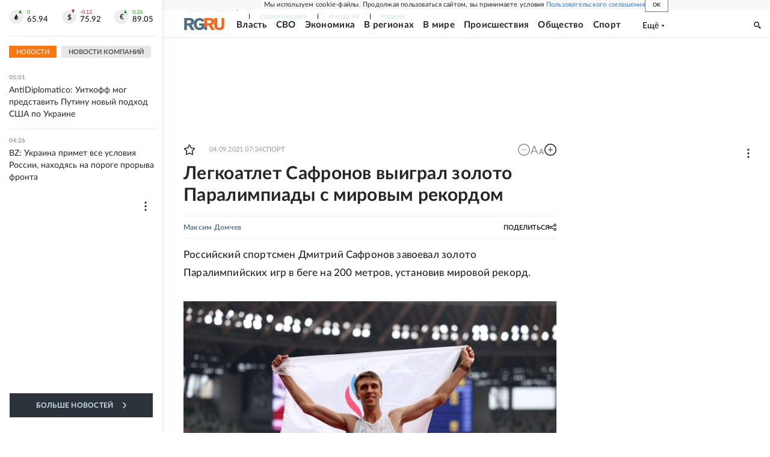

--- FILE ---
content_type: text/html
request_url: https://tns-counter.ru/nc01a**R%3Eundefined*rg_ru/ru/UTF-8/tmsec=mx3_rg_ru/495702929***
body_size: 16
content:
06166B006974293BG1769220411:06166B006974293BG1769220411